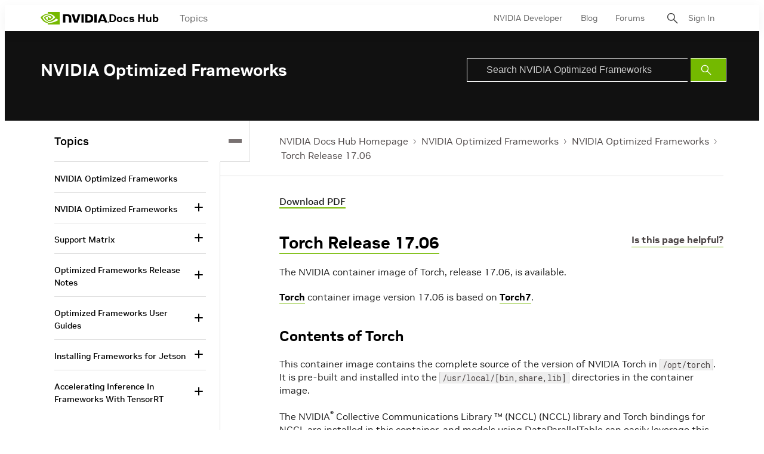

--- FILE ---
content_type: application/x-javascript;charset=utf-8
request_url: https://smetrics.nvidia.com/id?d_visid_ver=5.5.0&d_fieldgroup=A&mcorgid=F207D74D549850760A4C98C6%40AdobeOrg&mid=11000649582340311572060874325705212682&ts=1768829600024
body_size: -42
content:
{"mid":"11000649582340311572060874325705212682"}